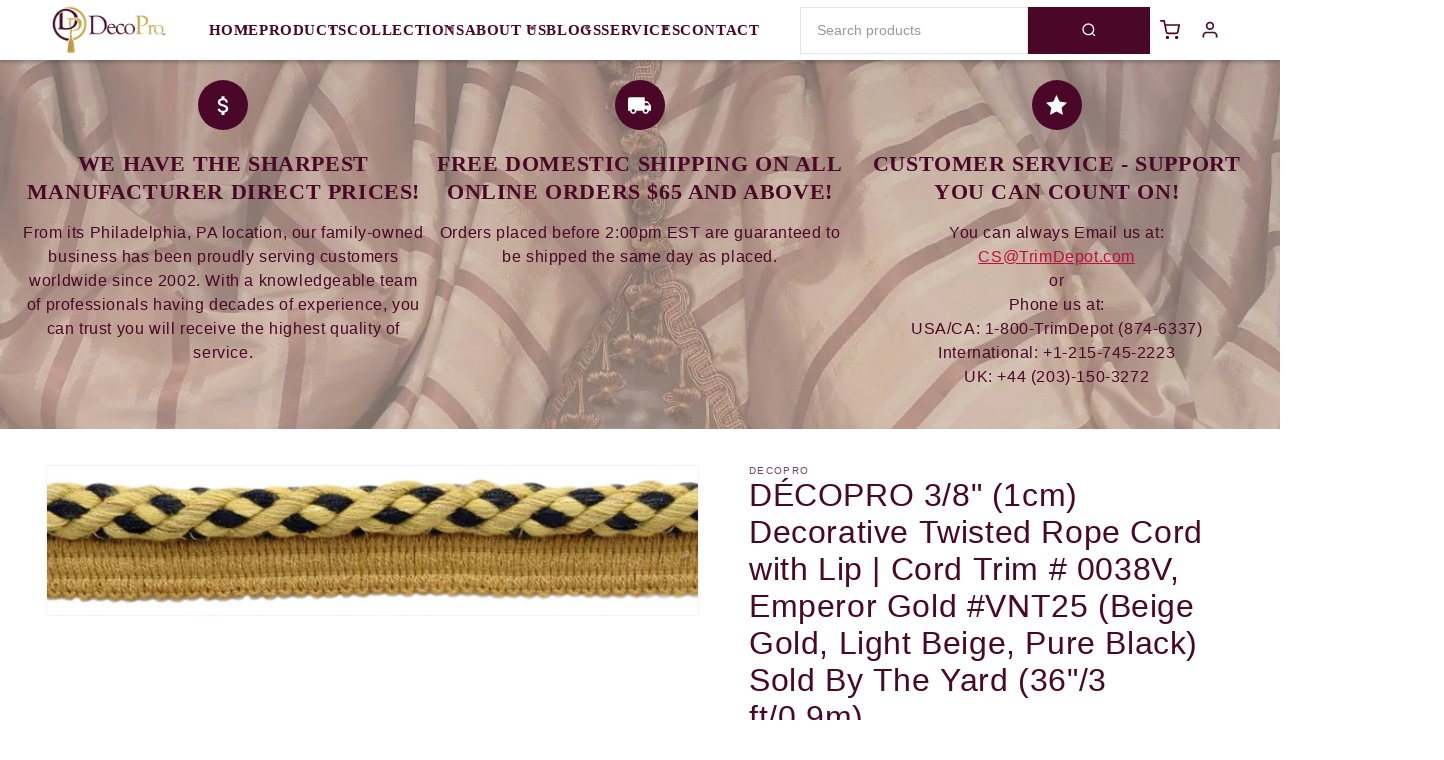

--- FILE ---
content_type: text/css
request_url: https://www.trimdepot.com/cdn/shop/t/51/assets/component-list-social.css?v=51065425757114077081764171219
body_size: -493
content:
.list-social{display:flex;flex-wrap:wrap;justify-content:flex-end}@media only screen and (max-width: 749px){.list-social{justify-content:center}}.list-social__item .icon{height:2.2rem;width:2.2rem}.list-social__link{align-items:center;display:flex;padding:1.1rem;color:rgb(var(--color-foreground))}.utility-bar .list-social__link{padding:0 .8rem;height:3.8rem}.list-social__link:hover .icon{transform:scale(1.07)}.product-page__list-social{display:flex;flex-wrap:nowrap;justify-content:start;align-items:center}
/*# sourceMappingURL=/cdn/shop/t/51/assets/component-list-social.css.map?v=51065425757114077081764171219 */


--- FILE ---
content_type: application/x-javascript; charset=utf-8
request_url: https://bundler.nice-team.net/app/shop/status/trimdepot.myshopify.com.js?1767475773
body_size: -337
content:
var bundler_settings_updated='1605982228';